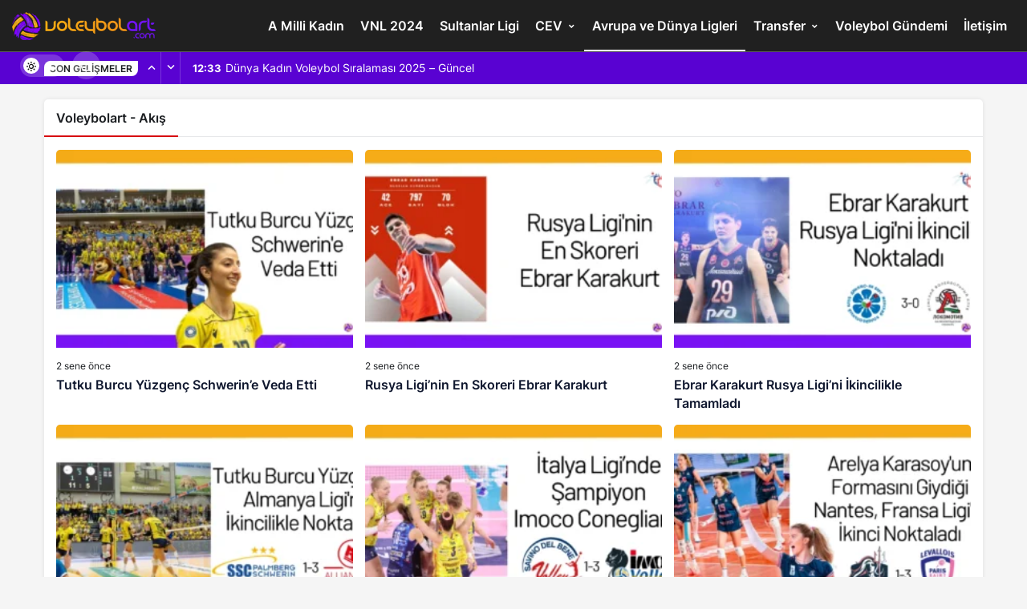

--- FILE ---
content_type: text/html; charset=UTF-8
request_url: https://voleybolart.com/avrupa-ve-dunya-ligleri/page/2/
body_size: 8647
content:
<!DOCTYPE html>
<html lang="tr">
<head>
	<meta charset="UTF-8">
	<meta name="viewport" content="width=device-width, initial-scale=1, shrink-to-fit=no">
	<meta name="theme-color" content="#e50914">
	<meta name="msapplication-navbutton-color" content="#e50914">
	<meta name="apple-mobile-web-app-status-bar-style" content="#e50914">
	<link rel="manifest" href="/site.webmanifest">
	<link rel="mask-icon" href="/safari-pinned-tab.svg" color="#5bbad5">
	

<title>Avrupa ve Dünya Ligleri - VoleybolArt</title>
<meta name="robots" content="follow, noindex">
<meta property="og:locale" content="tr_TR">
<meta property="og:type" content="article">
<meta property="og:title" content="Avrupa ve Dünya Ligleri - VoleybolArt">
<meta property="og:url" content="https://voleybolart.com/avrupa-ve-dunya-ligleri/page/2/">
<meta property="og:site_name" content="VoleybolArt">
<meta property="og:image" content="https://voleybolart.com/wp-content/uploads/2023/09/Voleybolart.com_.png">
<meta property="og:image:secure_url" content="https://voleybolart.com/wp-content/uploads/2023/09/Voleybolart.com_.png">
<meta property="og:image:width" content="1200">
<meta property="og:image:height" content="630">
<meta property="og:image:type" content="image/png">
<meta name="twitter:card" content="summary_large_image">
<meta name="twitter:title" content="Avrupa ve Dünya Ligleri - VoleybolArt">
<meta name="twitter:image" content="https://voleybolart.com/wp-content/uploads/2023/09/Voleybolart.com_.png">
<meta name="twitter:label1" content="Yazılar">
<meta name="twitter:data1" content="181">
<script type="application/ld+json" class="rank-math-schema-pro">{"@context":"https://schema.org","@graph":[{"@type":"Organization","@id":"https://voleybolart.com/#organization","name":"Voleybolart","url":"https://voleybolart.com","logo":{"@type":"ImageObject","@id":"https://voleybolart.com/#logo","url":"https://voleybolart.com/wp-content/uploads/2022/05/logoVoleybolart.png","contentUrl":"https://voleybolart.com/wp-content/uploads/2022/05/logoVoleybolart.png","caption":"VoleybolArt","inLanguage":"tr","width":"1080","height":"1080"}},{"@type":"WebSite","@id":"https://voleybolart.com/#website","url":"https://voleybolart.com","name":"VoleybolArt","publisher":{"@id":"https://voleybolart.com/#organization"},"inLanguage":"tr"},{"@type":"BreadcrumbList","@id":"https://voleybolart.com/avrupa-ve-dunya-ligleri/page/2/#breadcrumb","itemListElement":[{"@type":"ListItem","position":"1","item":{"@id":"https://voleybolart.com","name":"Ana Sayfa"}},{"@type":"ListItem","position":"2","item":{"@id":"https://voleybolart.com/avrupa-ve-dunya-ligleri/","name":"Avrupa ve D\u00fcnya Ligleri"}}]},{"@type":"CollectionPage","@id":"https://voleybolart.com/avrupa-ve-dunya-ligleri/page/2/#webpage","url":"https://voleybolart.com/avrupa-ve-dunya-ligleri/page/2/","name":"Avrupa ve D\u00fcnya Ligleri - VoleybolArt","isPartOf":{"@id":"https://voleybolart.com/#website"},"inLanguage":"tr","breadcrumb":{"@id":"https://voleybolart.com/avrupa-ve-dunya-ligleri/page/2/#breadcrumb"}}]}</script>


	<link rel='stylesheet preload' id='sliders' href='https://voleybolart.com/wp-content/themes/kanews/assets/css/sliders.min.css?ver=6.3.1' as='style' onload="this.onload=null;this.rel='stylesheet'" media='all'>
	<link rel='stylesheet preload' id='kanews-theme' href='https://voleybolart.com/wp-content/themes/kanews/assets/css/theme.min.css?ver=4.5' as='style' onload="this.onload=null;this.rel='stylesheet'" media='all'>
	<style id='kanews-theme-inline-css'>.logo-light{vertical-align:middle;border-style:none;width:180px;height:35px;object-fit:cover}.site-header .site-header-wrapper{background:linear-gradient(to right, #fff836, #3D0825);background:linear-gradient(to right, #fff836, #3D0825);background:linear-gradient(to right, #202020, #202020);background-position:center top;background-attachment:fixed}.elementor-7551 .elementor-element.elementor-element-a9c11f8 > .elementor-container > .elementor-row > .elementor-column > .elementor-column-wrap > .elementor-widget-wrap{align-content:center;align-items:center}.elementor-7551 .elementor-element.elementor-element-fedf7fa:not(.elementor-motion-effects-element-type-background) > .elementor-column-wrap{background:#1d1c00}.elementor-7551 .elementor-element.elementor-element-801cc5b{text-align:right}.elementor-7551 .elementor-element.elementor-element-801cc5b .elementor-heading-title{color:#fff}.elementor-7551 .elementor-element.elementor-element-9dcde54:not(.elementor-motion-effects-element-type-background) > .elementor-column-wrap{background:#29118B}.elementor-7551 .elementor-element.elementor-element-ce8489a .elementor-countdown-item{background:#00000000;padding:0px 0px 0px 0px}body:not(.rtl) .elementor-7551 .elementor-element.elementor-element-ce8489a .elementor-countdown-item:not(:first-of-type){margin-left:calc( 9px/2 )}body:not(.rtl) .elementor-7551 .elementor-element.elementor-element-ce8489a .elementor-countdown-item:not(:last-of-type){margin-right:calc( 9px/2 )}.elementor-7551 .elementor-element.elementor-element-ce8489a .elementor-countdown-digits{font-size:17px}.elementor-7551 .elementor-element.elementor-element-ce8489a .elementor-countdown-label{font-size:10px}.elementor-7551 .elementor-element.elementor-element-ce8489a{width:auto}@media(max-width:767px){.elementor-7551 .elementor-element.elementor-element-801cc5b{text-align:center}.elementor-7551 .elementor-element.elementor-element-9dcde54.elementor-column > .elementor-column-wrap > .elementor-widget-wrap{justify-content:center}.elementor-7551 .elementor-element.elementor-element-ce8489a .elementor-countdown-digits{font-size:16px}.elementor-7551 .elementor-element.elementor-element-ce8489a .elementor-countdown-label{font-size:10px}}.elementor-section{position:relative}.elementor-section .elementor-container{display:flex;margin-right:auto;margin-left:auto;position:relative}@media (max-width:1024px){.elementor-section .elementor-container{flex-wrap:wrap}}.elementor-row{width:100%;height:47px;display:flex}.elementor-widget-wrap{position:relative;width:100%;flex-wrap:wrap;align-content:flex-start}.elementor:not(.elementor-bc-flex-widget) .elementor-widget-wrap{display:flex}.elementor-widget-wrap>.elementor-element{width:100%}.elementor-widget{position:relative}.elementor-column{position:relative;min-height:1px;display:flex}.elementor-column-wrap{width:100%;position:relative;display:flex}@media (min-width:768px){.elementor-column.elementor-col-50{width:50%}}@media (max-width:767px){.elementor-column{width:100%}}.elementor-widget-countdown .elementor-countdown-wrapper{flex-direction:row}.elementor-widget-countdown .elementor-countdown-item{padding:20px 0;text-align:center;color:#fff}.elementor-widget-countdown .elementor-countdown-digits,.elementor-widget-countdown .elementor-countdown-label{line-height:1}.elementor-widget-countdown .elementor-countdown-digits{font-size:69px}.elementor-widget-countdown .elementor-countdown-label{font-size:19px}.elementor-widget-countdown.elementor-countdown--label-block .elementor-countdown-wrapper{display:flex;justify-content:center;margin-right:auto;margin-left:auto}.elementor-widget-countdown.elementor-countdown--label-block .elementor-countdown-digits,.elementor-widget-countdown.elementor-countdown--label-block .elementor-countdown-label{display:block}.elementor-widget-countdown.elementor-countdown--label-block .elementor-countdown-item{flex-basis:0;flex-grow:1}.elementor-column-gap-default>.elementor-row>.elementor-column>.elementor-element-populated>.elementor-widget-wrap{padding:10px}@media (max-width:767px){.elementor-column{width:100%}}.site-header .site-header-wrapper{background-color:rgba(15,15,15,0)}@media (max-width:992px){.site-header, .site-header .site-header-top, .site-header .site-header-top .site-row{height:69.6px !important}.site-head-2{height:69.6px !important}.site-head-2 .site-navbar, .site-head-2 .site-navbar .navbar-row, .site-head-2 .site-navbar .site-navbar-nav>li{height:69.6px !important}.site-head-2 .site-navbar .site-navbar-nav>li>a{line-height:69.6px !important}}.bn-bar .pr-0:before, .bn-bar .kanews-ticker-wrapper .kanews-ticker-control>*, .bn-bar .kanews-ticker-wrapper .kanews-ticker-heading{background-color:#5902d2}.bn-bar .kanews-ticker-wrapper .kanews-ticker-control>*, .bn-bar .kanews-ticker-wrapper .kanews-ticker-heading{color:#5902d2}.bn-bar .site-subheader{background-color:#5902d2}.kanews-ticker-wrapper .kanews-ticker .kanews-ticker-title, .bn-bar .kanews-ticker-wrapper .kanews-ticker li>a{color:#ffffff !important}#site-menu-block{background-color:#0a0a0a}.progress-wrap svg.progress-circle path{stroke:#4f4f4f}.progress-wrap::after{color:#d433e0}</style>
	<link rel='stylesheet preload' id='kanews-dark-theme' href='https://voleybolart.com/wp-content/themes/kanews/assets/css/dark.min.css?ver=4.5' as='style' onload="this.onload=null;this.rel='stylesheet'" media='all'>

	<link rel="icon" href="https://voleybolart.com/wp-content/uploads/2022/11/cropped-voleybolarticon-1-32x32.png" sizes="32x32">
	<link rel="icon" href="https://voleybolart.com/wp-content/uploads/2022/11/cropped-voleybolarticon-1-192x192.png" sizes="192x192">
	<link rel="apple-touch-icon" href="https://voleybolart.com/wp-content/uploads/2022/11/cropped-voleybolarticon-1-180x180.png">
	<meta name="msapplication-TileImage" content="https://voleybolart.com/wp-content/uploads/2022/11/cropped-voleybolarticon-1-270x270.png">
</head>
<body class="archive paged category category-avrupa-ve-dunya-ligleri category-33 paged-2 category-paged-2 css-transitions-only-after-page-load kanews-theme-by-kanthemes light-mode kanews-cat-no-sidebar">
<div id="page" class="site-wrapper">
			<div class="site-head site-head-2 head-height-3">

  <header id="header" class="site-header">

    <div class="site-header-wrapper  site-navbar-wrapper-fixed">
            
      <div class="site-header-top">
        <div class="container-fluid">
          <div class="row site-row justify-content-between align-items-center">

            <div class="col-auto">
              <div class="site-header-top-left d-flex align-items-center">
                <button aria-label="Menü" class="site-mobil-menu-btn hidden-desktop" data-toggle="site-mobile-menu"><i class="icon-menu icon-3x"></i></button>
                                <div class="site-header-logo"><a href="https://voleybolart.com/" title="VoleybolArt"><img class="logo-light" src="https://voleybolart.com/wp-content/uploads/2023/09/voleybolart-logo.png" alt="Logo" width="180" height="35"></a><h1 class="sr-only" hidden>Avrupa ve Dünya Ligleri</h1></div>              </div>
            </div>

            <nav id="navbar" class="site-navbar hidden-mobile">
              <div class="container">
                <div class="navbar-row">
                                    <ul id="menu-ust" class="site-navbar-nav"><li id="menu-item-420" class="menu-item menu-item-type-taxonomy menu-item-object-category menu-item-420"><a href="https://voleybolart.com/a-milli-kadin/">A Milli Kadın</a></li>
<li id="menu-item-13299" class="menu-item menu-item-type-taxonomy menu-item-object-category menu-item-13299"><a href="https://voleybolart.com/vnl-2024/">VNL 2024</a></li>
<li id="menu-item-430" class="menu-item menu-item-type-taxonomy menu-item-object-category menu-item-430"><a href="https://voleybolart.com/sultanlar-ligi/">Sultanlar Ligi</a></li>
<li id="menu-item-422" class="menu-item menu-item-type-taxonomy menu-item-object-category menu-item-has-children menu-item-422"><a href="https://voleybolart.com/cev/">CEV</a>
<ul class="sub-menu">
	<li id="menu-item-424" class="menu-item menu-item-type-taxonomy menu-item-object-category menu-item-424"><a href="https://voleybolart.com/cev-kadin-sampiyonlar-ligi/">CEV Kadın Şampiyonlar Ligi</a></li>
	<li id="menu-item-423" class="menu-item menu-item-type-taxonomy menu-item-object-category menu-item-423"><a href="https://voleybolart.com/cev-cup/">CEV Cup</a></li>
	<li id="menu-item-425" class="menu-item menu-item-type-taxonomy menu-item-object-category menu-item-425"><a href="https://voleybolart.com/challenge-cup/">Challenge Cup</a></li>
</ul>
</li>
<li id="menu-item-421" class="menu-item menu-item-type-taxonomy menu-item-object-category current-menu-item menu-item-421"><a href="https://voleybolart.com/avrupa-ve-dunya-ligleri/" aria-current="page">Avrupa ve Dünya Ligleri</a></li>
<li id="menu-item-431" class="menu-item menu-item-type-taxonomy menu-item-object-category menu-item-has-children menu-item-431"><a href="https://voleybolart.com/transfer/">Transfer</a>
<ul class="sub-menu">
	<li id="menu-item-427" class="menu-item menu-item-type-taxonomy menu-item-object-category menu-item-427"><a href="https://voleybolart.com/resmi-transferler/">Resmi Transferler</a></li>
	<li id="menu-item-429" class="menu-item menu-item-type-taxonomy menu-item-object-category menu-item-429"><a href="https://voleybolart.com/soylentiler/">Söylentiler</a></li>
</ul>
</li>
<li id="menu-item-15061" class="menu-item menu-item-type-taxonomy menu-item-object-category menu-item-15061"><a href="https://voleybolart.com/voleybol-gundem/">Voleybol Gündemi</a></li>
<li id="menu-item-9345" class="menu-item menu-item-type-post_type menu-item-object-page menu-item-9345"><a href="https://voleybolart.com/iletisim/">İletişim</a></li>
</ul>                  
                </div>
              </div>
            </nav>

            <div class="col-auto">
              <div class="site-header-top-right align-items-center">
                <div class="hidden-mobile"><div class="kanews-mode-change" tabindex="0" role="switch" aria-label="Mod Değiştir" aria-checked="false"><div class="kanews-switch-button" aria-hidden="true"><div class="kanews-switch" aria-hidden="true"></div></div></div></div>
                                                                  <div id="site-header-search" class="kanews-ajax-search-wrapper "> <button aria-label="Arama Yap" class="header-btn-icon" data-toggle="site-header-search-wrapper"><i class="icon-search"></i></button>
		<div id="site-header-search-wrapper" class="is-hidden"><form role="search" method="get" class="site-header-search-form" action="https://voleybolart.com/">
		<input class="kanews-ajax-search" type="text" placeholder="Aramak istediğiniz kelimeyi yazın.." value="" name="s">
		<button aria-label="Arama Yap" type="submit"><span class="icon-search icon-2x"></span></button><p>Aradığınız kelimeyi yazın ve entera basın, kapatmak için esc butonuna tıklayın.</p>
		<div id="kanews-loader"></div></form><div class="kanews-popup-close-btn search-close-btn"><i class="icon-close"></i></div></div></div>                                                                              </div>
            </div>

          </div>
        </div>
      </div>
                    
                    <div class="extra-sub bn-bar hidden-mobile">
          <div class="site-subheader">
            <div class="container">
              <div class="row site-row align-items-center">
                <div class="col-12">
                  <div class="site-subheader-left">
                                          <div class="kanews-ticker-wrapper col pr-0"><div class="row no-gutters"><div class="col-auto"><div class="kanews-ticker-heading"><span>Son Gelişmeler</span></div></div><div class="kanews-ticker-control col-auto"><button class="kanews-ticker-prev" aria-label="Önceki"><i class="icon-arrow"></i></button><button aria-label="Sonraki" class="kanews-ticker-next"><i class="icon-arrow icon-180deg"></i></button></div><div class="kanews-ticker col"><ul class="kanews-ticker-slider"><li><a href="https://voleybolart.com/dunya-kadin-voleybol-siralamasi-2023-guncel/"><span class="kanews-ticker-date hidden-mobile">12:33 </span> <div class="kanews-ticker-title truncate truncate-1">Dünya Kadın Voleybol Sıralaması 2025 &#8211; Güncel</div></a></li><li><a href="https://voleybolart.com/japonya-kadin-voleybol-takimi-oyunculari/"><span class="kanews-ticker-date hidden-mobile">17:22 </span> <div class="kanews-ticker-title truncate truncate-1">Japonya Kadın Voleybol Takımı Oyuncuları 2025 Kadrosu</div></a></li><li><a href="https://voleybolart.com/italya-kadin-voleybol-takimi-oyunculari/"><span class="kanews-ticker-date hidden-mobile">17:22 </span> <div class="kanews-ticker-title truncate truncate-1">İtalya Kadın Voleybol Takımı Oyuncuları 2025 Kadrosu</div></a></li><li><a href="https://voleybolart.com/abd-kadin-voleybol-takimi-oyunculari/"><span class="kanews-ticker-date hidden-mobile">17:21 </span> <div class="kanews-ticker-title truncate truncate-1">ABD Kadın Voleybol Takımı Oyuncuları 2025 Kadrosu</div></a></li><li><a href="https://voleybolart.com/cin-kadin-voleybol-takimi-oyunculari/"><span class="kanews-ticker-date hidden-mobile">17:21 </span> <div class="kanews-ticker-title truncate truncate-1">Çin Kadın Voleybol Takımı Oyuncuları 2025 Kadrosu</div></a></li></ul></div></div></div>                  </div>
                </div>
              </div>
            </div>
          </div>
        </div>
                      </div>

    

  </header>

</div>	    <main id="main" class="site-main">
    <div class="container">
      <div class="row">
        <div class="site-main-wrapper">
                    <div class="kanews-widget-area kanews-widgets-content"><div id="content" class="col-12 col-lg-8 kanews-sticky"><div class="row"><div class="col-12"><div class="kanews-section kanews-posts-style-3 column_x_gutter"><div class="kanews-section-heading "><h4 class="kanews-section-headline"><span>Voleybolart - Akış</span></h4></div><div class="row m-0 py-1 equal-height" kanews-data-load-more><div class="col-6 col-lg-4 toinfinite">
  <div class="kanews-post-item kanews-post-grid-item">
    <a href="https://voleybolart.com/tutku-burcu-yuzgenc-schwerine-veda-etti/" class="kanews-post-href" aria-label="Tutku Burcu Yüzgenç Schwerin&#8217;e Veda Etti"></a>
        
		<div class="kanews-post-thumb">
															<img width="282" height="188" src="data:image/svg+xml,%3Csvg%20xmlns='http://www.w3.org/2000/svg'%20viewBox='0%200%20282%20188'%3E%3C/svg%3E" class="attachment-kanews-post-1 size-kanews-post-1 wp-post-image" alt="Tutku Burcu Yüzgenç Schwerin&#039;e Veda Etti24" fetchpriority="high" data-lazy-src="https://voleybolart.com/wp-content/uploads/2024/04/Tutku-Burcu-Yuzgenc-Schwerine-Veda-Etti24-282x188.webp" />					</div>

	    <div class="kanews-post-content">
            <span class="kanews-post-date">2 sene önce</span>      <h2 class="kanews-post-headline truncate truncate-2"><a href="https://voleybolart.com/tutku-burcu-yuzgenc-schwerine-veda-etti/" rel="bookmark">Tutku Burcu Yüzgenç Schwerin&#8217;e Veda Etti</a></h2>    </div>
  </div>
</div><div class="col-6 col-lg-4 toinfinite">
  <div class="kanews-post-item kanews-post-grid-item">
    <a href="https://voleybolart.com/rusya-liginin-en-skoreri-ebrar-karakurt/" class="kanews-post-href" aria-label="Rusya Ligi&#8217;nin En Skoreri Ebrar Karakurt"></a>
        
		<div class="kanews-post-thumb">
															<img width="282" height="188" src="data:image/svg+xml,%3Csvg%20xmlns='http://www.w3.org/2000/svg'%20viewBox='0%200%20282%20188'%3E%3C/svg%3E" class="attachment-kanews-post-1 size-kanews-post-1 wp-post-image" alt="Rusya Ligi&#039;nin En Skoreri Ebrar Karakurt24" data-lazy-src="https://voleybolart.com/wp-content/uploads/2024/04/Rusya-Liginin-En-Skoreri-Ebrar-Karakurt24-282x188.webp" />					</div>

	    <div class="kanews-post-content">
            <span class="kanews-post-date">2 sene önce</span>      <h2 class="kanews-post-headline truncate truncate-2"><a href="https://voleybolart.com/rusya-liginin-en-skoreri-ebrar-karakurt/" rel="bookmark">Rusya Ligi&#8217;nin En Skoreri Ebrar Karakurt</a></h2>    </div>
  </div>
</div><div class="col-6 col-lg-4 toinfinite">
  <div class="kanews-post-item kanews-post-grid-item">
    <a href="https://voleybolart.com/ebrar-karakurt-rusya-ligini-ikincilikle-tamamladi/" class="kanews-post-href" aria-label="Ebrar Karakurt Rusya Ligi&#8217;ni İkincilikle Tamamladı"></a>
        
		<div class="kanews-post-thumb">
															<img width="282" height="188" src="data:image/svg+xml,%3Csvg%20xmlns='http://www.w3.org/2000/svg'%20viewBox='0%200%20282%20188'%3E%3C/svg%3E" class="attachment-kanews-post-1 size-kanews-post-1 wp-post-image" alt="Ebrar Karakurt Rusya Ligi&#039;ni İkincilikle Noktaladı25" data-lazy-src="https://voleybolart.com/wp-content/uploads/2024/04/Ebrar-Karakurt-Rusya-Ligini-Ikincilikle-Noktaladi25-282x188.webp" />					</div>

	    <div class="kanews-post-content">
            <span class="kanews-post-date">2 sene önce</span>      <h2 class="kanews-post-headline truncate truncate-2"><a href="https://voleybolart.com/ebrar-karakurt-rusya-ligini-ikincilikle-tamamladi/" rel="bookmark">Ebrar Karakurt Rusya Ligi&#8217;ni İkincilikle Tamamladı</a></h2>    </div>
  </div>
</div><div class="col-6 col-lg-4 toinfinite">
  <div class="kanews-post-item kanews-post-grid-item">
    <a href="https://voleybolart.com/tutku-burcu-yuzgenc-almanya-ligini-ikincilikle-noktaladi/" class="kanews-post-href" aria-label="Tutku Burcu Yüzgenç, Almanya Ligi&#8217;ni İkincilikle Noktaladı"></a>
        
		<div class="kanews-post-thumb">
															<img width="282" height="188" src="data:image/svg+xml,%3Csvg%20xmlns='http://www.w3.org/2000/svg'%20viewBox='0%200%20282%20188'%3E%3C/svg%3E" class="attachment-kanews-post-1 size-kanews-post-1 wp-post-image" alt="Tutku Burcu Yüzgenç, Almanya Ligi&#039;ni İkincilikle Noktaladı24" data-lazy-src="https://voleybolart.com/wp-content/uploads/2024/04/Tutku-Burcu-Yuzgenc-Almanya-Ligini-Ikincilikle-Noktaladi24-282x188.webp" />					</div>

	    <div class="kanews-post-content">
            <span class="kanews-post-date">2 sene önce</span>      <h2 class="kanews-post-headline truncate truncate-2"><a href="https://voleybolart.com/tutku-burcu-yuzgenc-almanya-ligini-ikincilikle-noktaladi/" rel="bookmark">Tutku Burcu Yüzgenç, Almanya Ligi&#8217;ni İkincilikle Noktaladı</a></h2>    </div>
  </div>
</div><div class="col-6 col-lg-4 toinfinite">
  <div class="kanews-post-item kanews-post-grid-item">
    <a href="https://voleybolart.com/italya-liginde-sampiyon-imoco-conegliano/" class="kanews-post-href" aria-label="İtalya Ligi’nde Şampiyon Imoco Conegliano"></a>
        
		<div class="kanews-post-thumb">
															<img width="282" height="188" src="data:image/svg+xml,%3Csvg%20xmlns='http://www.w3.org/2000/svg'%20viewBox='0%200%20282%20188'%3E%3C/svg%3E" class="attachment-kanews-post-1 size-kanews-post-1 wp-post-image" alt="İtalya Ligi’nde Şampiyon Imoco Conegliano24" data-lazy-src="https://voleybolart.com/wp-content/uploads/2024/04/Italya-Liginde-Sampiyon-Imoco-Conegliano24-282x188.webp" />					</div>

	    <div class="kanews-post-content">
            <span class="kanews-post-date">2 sene önce</span>      <h2 class="kanews-post-headline truncate truncate-2"><a href="https://voleybolart.com/italya-liginde-sampiyon-imoco-conegliano/" rel="bookmark">İtalya Ligi’nde Şampiyon Imoco Conegliano</a></h2>    </div>
  </div>
</div><div class="col-6 col-lg-4 toinfinite">
  <div class="kanews-post-item kanews-post-grid-item">
    <a href="https://voleybolart.com/arelya-karasoyun-formasini-giydigi-nantes-fransa-ligini-ikinci-noktaladi/" class="kanews-post-href" aria-label="Arelya Karasoy&#8217;un Formasını Giydiği Nantes, Fransa Ligi&#8217;ni İkinci Noktaladı"></a>
        
		<div class="kanews-post-thumb">
															<img width="282" height="188" src="data:image/svg+xml,%3Csvg%20xmlns='http://www.w3.org/2000/svg'%20viewBox='0%200%20282%20188'%3E%3C/svg%3E" class="attachment-kanews-post-1 size-kanews-post-1 wp-post-image" alt="Arelya Karasoy&#039;un Formasını Giydiği Nantes, Fransa Ligi&#039;ni İkinci Noktaladı24" data-lazy-src="https://voleybolart.com/wp-content/uploads/2024/04/Arelya-Karasoyun-Formasini-Giydigi-Nantes-Fransa-Ligini-Ikinci-Noktaladi24-282x188.webp" />					</div>

	    <div class="kanews-post-content">
            <span class="kanews-post-date">2 sene önce</span>      <h2 class="kanews-post-headline truncate truncate-2"><a href="https://voleybolart.com/arelya-karasoyun-formasini-giydigi-nantes-fransa-ligini-ikinci-noktaladi/" rel="bookmark">Arelya Karasoy&#8217;un Formasını Giydiği Nantes, Fransa Ligi&#8217;ni İkinci Noktaladı</a></h2>    </div>
  </div>
</div><div class="col-6 col-lg-4 toinfinite">
  <div class="kanews-post-item kanews-post-grid-item">
    <a href="https://voleybolart.com/irina-voronkova-eczacibasina-veda-etti/" class="kanews-post-href" aria-label="Irina Voronkova Eczacıbaşı&#8217;na Veda Etti"></a>
        
		<div class="kanews-post-thumb">
															<img width="282" height="188" src="data:image/svg+xml,%3Csvg%20xmlns='http://www.w3.org/2000/svg'%20viewBox='0%200%20282%20188'%3E%3C/svg%3E" class="attachment-kanews-post-1 size-kanews-post-1 wp-post-image" alt="Irina Voronkova Eczacıbaşı&#039;na Veda Etti24" data-lazy-src="https://voleybolart.com/wp-content/uploads/2024/04/Irina-Voronkova-Eczacibasina-Veda-Etti24-282x188.webp" />					</div>

	    <div class="kanews-post-content">
            <span class="kanews-post-date">2 sene önce</span>      <h2 class="kanews-post-headline truncate truncate-2"><a href="https://voleybolart.com/irina-voronkova-eczacibasina-veda-etti/" rel="bookmark">Irina Voronkova Eczacıbaşı&#8217;na Veda Etti</a></h2>    </div>
  </div>
</div><div class="col-6 col-lg-4 toinfinite">
  <div class="kanews-post-item kanews-post-grid-item">
    <a href="https://voleybolart.com/chiaka-ogbogu-gelecek-sezonda-lovb-austin-formasi-giyecek/" class="kanews-post-href" aria-label="Chiaka Ogbogu, Gelecek Sezonda LOVB Austin Forması Giyecek"></a>
        
		<div class="kanews-post-thumb">
															<img width="282" height="188" src="data:image/svg+xml,%3Csvg%20xmlns='http://www.w3.org/2000/svg'%20viewBox='0%200%20282%20188'%3E%3C/svg%3E" class="attachment-kanews-post-1 size-kanews-post-1 wp-post-image" alt="Chiaka Ogbogu, Gelecek Sezonda LOVB Austin Forması Giyecek24" data-lazy-src="https://voleybolart.com/wp-content/uploads/2024/04/Chiaka-Ogbogu-Gelecek-Sezonda-LOVB-Austin-Formasi-Giyecek24-282x188.webp" />					</div>

	    <div class="kanews-post-content">
            <span class="kanews-post-date">2 sene önce</span>      <h2 class="kanews-post-headline truncate truncate-2"><a href="https://voleybolart.com/chiaka-ogbogu-gelecek-sezonda-lovb-austin-formasi-giyecek/" rel="bookmark">Chiaka Ogbogu, Gelecek Sezonda LOVB Austin Forması Giyecek</a></h2>    </div>
  </div>
</div><div class="col-6 col-lg-4 toinfinite">
  <div class="kanews-post-item kanews-post-grid-item">
    <a href="https://voleybolart.com/ebrar-karakurtlu-kaliningrad-final-serisinde-2-1-one-gecti/" class="kanews-post-href" aria-label="Ebrar Karakurt&#8217;lu Kaliningrad, Final Serisinde 2-1 Öne Geçti"></a>
        
		<div class="kanews-post-thumb">
															<img width="282" height="188" src="data:image/svg+xml,%3Csvg%20xmlns='http://www.w3.org/2000/svg'%20viewBox='0%200%20282%20188'%3E%3C/svg%3E" class="attachment-kanews-post-1 size-kanews-post-1 wp-post-image" alt="Ebrar Karakurt&#039;lu Kaliningrad, Final Serisinde 2-1 Öne Geçti24" data-lazy-src="https://voleybolart.com/wp-content/uploads/2024/04/Ebrar-Karakurtlu-Kaliningrad-Final-Serisinde-2-1-One-Gecti24-282x188.webp" />					</div>

	    <div class="kanews-post-content">
            <span class="kanews-post-date">2 sene önce</span>      <h2 class="kanews-post-headline truncate truncate-2"><a href="https://voleybolart.com/ebrar-karakurtlu-kaliningrad-final-serisinde-2-1-one-gecti/" rel="bookmark">Ebrar Karakurt&#8217;lu Kaliningrad, Final Serisinde 2-1 Öne Geçti</a></h2>    </div>
  </div>
</div><div class="col-6 col-lg-4 toinfinite">
  <div class="kanews-post-item kanews-post-grid-item">
    <a href="https://voleybolart.com/tayland-kadin-voleybol-takimi-oyunculari/" class="kanews-post-href" aria-label="Tayland Kadın Voleybol Takımı Oyuncuları 2024 Kadrosu"></a>
        
		<div class="kanews-post-thumb">
															<img width="282" height="188" src="data:image/svg+xml,%3Csvg%20xmlns='http://www.w3.org/2000/svg'%20viewBox='0%200%20282%20188'%3E%3C/svg%3E" class="attachment-kanews-post-1 size-kanews-post-1 wp-post-image" alt="Tayland Kadın Voleybol Takımı Oyuncuları Güncel Kadro" data-lazy-src="https://voleybolart.com/wp-content/uploads/2024/04/Tayland-Kadin-Voleybol-Takimi-Oyunculari-Guncel-Kadro-282x188.webp" />					</div>

	    <div class="kanews-post-content">
            <span class="kanews-post-date">2 sene önce</span>      <h2 class="kanews-post-headline truncate truncate-2"><a href="https://voleybolart.com/tayland-kadin-voleybol-takimi-oyunculari/" rel="bookmark">Tayland Kadın Voleybol Takımı Oyuncuları 2024 Kadrosu</a></h2>    </div>
  </div>
</div></div>			<div hidden>
				<div class="kanews_pagination_prev"><a href="https://voleybolart.com/avrupa-ve-dunya-ligleri/" >Önceki</a></div>
				<div class="kanews_pagination_next"><a href="https://voleybolart.com/avrupa-ve-dunya-ligleri/page/3/" >Sonraki</a></div>
			</div>
			<div id="load-more-posts-button-wrapper">
				<div style="display:none" class="page-load-status">
					<div class="loader-ellips infinite-scroll-request">
						<svg version="1.1" id="loader-1" xmlns="http://www.w3.org/2000/svg" xmlns:xlink="http://www.w3.org/1999/xlink" x="0px" y="0px" width="40px" height="40px" viewBox="0 0 40 40" enable-background="new 0 0 40 40" xml:space="preserve"> <path opacity="0.2" fill="#000" d="M20.201,5.169c-8.254,0-14.946,6.692-14.946,14.946c0,8.255,6.692,14.946,14.946,14.946 s14.946-6.691,14.946-14.946C35.146,11.861,28.455,5.169,20.201,5.169z M20.201,31.749c-6.425,0-11.634-5.208-11.634-11.634 c0-6.425,5.209-11.634,11.634-11.634c6.425,0,11.633,5.209,11.633,11.634C31.834,26.541,26.626,31.749,20.201,31.749z"/> <path fill="#000" d="M26.013,10.047l1.654-2.866c-2.198-1.272-4.743-2.012-7.466-2.012h0v3.312h0 C22.32,8.481,24.301,9.057,26.013,10.047z"> <animateTransform attributeType="xml" attributeName="transform" type="rotate" from="0 20 20" to="360 20 20" dur="0.5s" repeatCount="indefinite"/> </path> </svg>
					</div>
					<div class="infinite-scroll-last">Daha fazla gösterilecek yazı bulunamadı!</div>
					<div class="infinite-scroll-error">Tekrar deneyiniz.</div>
				</div>
							</div>
			</div></div></div></div><div id="sidebar" class="col-12 col-lg-4 kanews-sticky"><div class="row" role="complementary"></div></div></div>                  </div>
      </div>
    </div>
  </main>

<footer id="footer" class="site-footer  ">

      <div class="site-footer-widgets">
      <div class="container">
        <div class="row">
          <div class="col-12 col-lg"><section id="nav_menu-2" class="footer-widget widget_nav_menu"><div class="kanews-footer-heading"><div class="kanews-footer-headline"><span>Voleybolart.com</span></div></div><div class="menu-footer-container"><ul id="menu-footer" class="menu"><li id="menu-item-16026" class="menu-item menu-item-type-custom menu-item-object-custom menu-item-home menu-item-16026"><a href="https://voleybolart.com/">Voleybol Haberleri</a></li>
<li id="menu-item-742" class="menu-item menu-item-type-custom menu-item-object-custom menu-item-home menu-item-742"><a href="https://voleybolart.com/">Anasayfa</a></li>
<li id="menu-item-547" class="menu-item menu-item-type-taxonomy menu-item-object-category menu-item-547"><a href="https://voleybolart.com/a-milli-kadin/">A Milli Kadın</a></li>
<li id="menu-item-17358" class="menu-item menu-item-type-taxonomy menu-item-object-category menu-item-17358"><a href="https://voleybolart.com/transfer/">Transfer</a></li>
<li id="menu-item-8448" class="menu-item menu-item-type-taxonomy menu-item-object-category menu-item-8448"><a href="https://voleybolart.com/2024-paris-olimpiyat-oyunlari/">2024 Paris Olimpiyat Oyunları</a></li>
<li id="menu-item-8449" class="menu-item menu-item-type-taxonomy menu-item-object-category menu-item-8449"><a href="https://voleybolart.com/voleybol-hakkinda-bilgiler/">Voleybol Hakkında Bilgiler</a></li>
<li id="menu-item-15056" class="menu-item menu-item-type-taxonomy menu-item-object-category menu-item-15056"><a href="https://voleybolart.com/voleybol-gundem/">Voleybol Gündemi</a></li>
<li id="menu-item-8447" class="menu-item menu-item-type-taxonomy menu-item-object-category menu-item-8447"><a href="https://voleybolart.com/sultanlar-ligi/">Sultanlar Ligi</a></li>
<li id="menu-item-15057" class="menu-item menu-item-type-taxonomy menu-item-object-category menu-item-15057"><a href="https://voleybolart.com/kulupler/">Kulüpler</a></li>
<li id="menu-item-545" class="menu-item menu-item-type-taxonomy menu-item-object-category menu-item-545"><a href="https://voleybolart.com/cev-kadin-sampiyonlar-ligi/">CEV Kadın Şampiyonlar Ligi</a></li>
<li id="menu-item-546" class="menu-item menu-item-type-taxonomy menu-item-object-category menu-item-546"><a href="https://voleybolart.com/cev/">CEV</a></li>
<li id="menu-item-15055" class="menu-item menu-item-type-taxonomy menu-item-object-category menu-item-15055"><a href="https://voleybolart.com/vnl-2024/">VNL 2024</a></li>
<li id="menu-item-9344" class="menu-item menu-item-type-post_type menu-item-object-page menu-item-9344"><a href="https://voleybolart.com/iletisim/">İletişim</a></li>
</ul></div></section></div>        </div>
      </div>
    </div>
  
  <div class="container">
    <div class="site-footer-bottom">
      <div class="site-footer-b1 ">
        <div class="row justify-content-between flex-wrap align-items-center">

          <div class="col-12 col-lg-auto">
                          <div class="site-footer-copyright">
                <p class="mb-0">© Telif Hakkı 2026, Tüm Hakları Saklıdır.</p>              </div>
                      </div>

          

          <div class="col-12 col-lg-auto text-right d-flex flex-wrap align-items-center">
                      <div class="site-social-links "><ul class="d-flex justify-content-end"><li><a rel="nofollow" title="Twitter" href="https://twitter.com/voleybolart"><i class="icon-tumblr"></i></a></li></ul></div>          </div>

        </div>
      </div>
    </div>
  </div>

</footer>
</div>
	<script src='https://ajax.googleapis.com/ajax/libs/jquery/3.7.1/jquery.min.js' id='jquery-js' defer></script>
	<script id='kanews-theme-js-extra'>var kan_vars = {"nonce":"6bc4e6a916","isadmin":"0","ajax":"https:\/\/voleybolart.com\/wp-admin\/admin-ajax.php","assets":"https:\/\/voleybolart.com\/wp-content\/themes\/kanews\/assets\/","emptydata":"Veri al\u0131namad\u0131","invalidapi":"API hatas\u0131","weather_api":"","noresult":"Sonu\u00e7 bulunamad\u0131.","new_tab":"0","sticky_navbar":"0","sticky_sidebar":"1","infinite_scroll":"1","text_share":"0","right_click":"0","copy_event":"0","adblock":"0","subscribe":"0","lazy":"0","unlike":"Vazge\u00e7","bookmark":"Favorilerime Ekle","unbookmark":"Favorilerimden \u00c7\u0131kar","show_children":"Yan\u0131tlar\u0131 G\u00f6ster","hide_children":"Yan\u0131tlar\u0131 Gizle","pagination":"infinite","insights":"#","gotop":"0","translate":{"days":"G\u00fcn","showless":"Daha Az G\u00f6ster","showmore":"Daha Fazla G\u00f6ster","prev":"\u00d6nceki","next":"Sonraki","expand":"Daralt","expand2":"Geni\u015flet","continue":"Devam Et","copied":"Kopyaland\u0131!","insights":"Reklams\u0131z S\u00fcr\u00fcm","right_click":"Bu sayfada sa\u011f t\u0131klama i\u015flemi yasaklanm\u0131\u015ft\u0131r.","copy_event":"Bu sayfada kopyalama i\u015flemi yasaklanm\u0131\u015ft\u0131r.","adblock_text":"Sitemize katk\u0131da bulunmak i\u00e7in l\u00fctfen reklam engelleyicinizi devred\u0131\u015f\u0131 b\u0131rak\u0131n.","adblock_title":"Reklam Engelleyicisi Tespit Edildi"}};</script>
	<script src='https://voleybolart.com/wp-content/themes/kanews/assets/js/theme.min.js?ver=4.5' id='kanews-theme-js' defer></script>
	<script src='https://cdnjs.cloudflare.com/ajax/libs/jquery.devbridge-autocomplete/1.4.11/jquery.autocomplete.min.js' id='kanews-ajax-search-js' defer></script>
	<script src='https://voleybolart.com/wp-content/themes/kanews/assets/js/sliders.min.js?ver=6.3.1' id='slider-js' defer></script>
	<script>window.addEventListener('DOMContentLoaded', function() {jQuery(document).ready(function(){'use strict';jQuery('.kanews-ajax-search').devbridgeAutocomplete({serviceUrl:kan_vars.ajax,params:{'action':'kanews_ajax_search'},type:'post',minChars:3,width:'auto',maxHeight:'auto',noSuggestionNotice:kan_vars.noresult,showNoSuggestionNotice:!0,onSearchStart:function(query){jQuery(this).parent().find('#kanews-loader').html('<div class="kanews-loader kanews-loader-sm">Yukleniyor...</div>')},onSearchComplete:function(query){jQuery(this).parent().find('#kanews-loader').empty()},formatResult:function(suggestion,currentValue){return suggestion.layout},onSelect:function(suggestion){window.location=suggestion.url}})});});</script>
<script>window.lazyLoadOptions=[{elements_selector:"img[data-lazy-src],.rocket-lazyload,iframe[data-lazy-src]",data_src:"lazy-src",data_srcset:"lazy-srcset",data_sizes:"lazy-sizes",class_loading:"lazyloading",class_loaded:"lazyloaded",threshold:300,callback_loaded:function(element){if(element.tagName==="IFRAME"&&element.dataset.rocketLazyload=="fitvidscompatible"){if(element.classList.contains("lazyloaded")){if(typeof window.jQuery!="undefined"){if(jQuery.fn.fitVids){jQuery(element).parent().fitVids()}}}}}},{elements_selector:".rocket-lazyload",data_src:"lazy-src",data_srcset:"lazy-srcset",data_sizes:"lazy-sizes",class_loading:"lazyloading",class_loaded:"lazyloaded",threshold:300,}];window.addEventListener('LazyLoad::Initialized',function(e){var lazyLoadInstance=e.detail.instance;if(window.MutationObserver){var observer=new MutationObserver(function(mutations){var image_count=0;var iframe_count=0;var rocketlazy_count=0;mutations.forEach(function(mutation){for(var i=0;i<mutation.addedNodes.length;i++){if(typeof mutation.addedNodes[i].getElementsByTagName!=='function'){continue}
if(typeof mutation.addedNodes[i].getElementsByClassName!=='function'){continue}
images=mutation.addedNodes[i].getElementsByTagName('img');is_image=mutation.addedNodes[i].tagName=="IMG";iframes=mutation.addedNodes[i].getElementsByTagName('iframe');is_iframe=mutation.addedNodes[i].tagName=="IFRAME";rocket_lazy=mutation.addedNodes[i].getElementsByClassName('rocket-lazyload');image_count+=images.length;iframe_count+=iframes.length;rocketlazy_count+=rocket_lazy.length;if(is_image){image_count+=1}
if(is_iframe){iframe_count+=1}}});if(image_count>0||iframe_count>0||rocketlazy_count>0){lazyLoadInstance.update()}});var b=document.getElementsByTagName("body")[0];var config={childList:!0,subtree:!0};observer.observe(b,config)}},!1)</script>
	<script async src="https://voleybolart.com/wp-content/plugins/wp-rocket/assets/js/lazyload/17.8.3/lazyload.min.js"></script>
	<script>function lazyLoadThumb(e){var t='<img data-lazy-src="https://i.ytimg.com/vi/ID/hqdefault.jpg" alt="" width="480" height="360">',a='<button class="play" aria-label="play Youtube video"></button>';return t.replace("ID",e)+a}function lazyLoadYoutubeIframe(){var e=document.createElement("iframe"),t="ID?autoplay=1";t+=0===this.parentNode.dataset.query.length?'':'&'+this.parentNode.dataset.query;e.setAttribute("src",t.replace("ID",this.parentNode.dataset.src)),e.setAttribute("frameborder","0"),e.setAttribute("allowfullscreen","1"),e.setAttribute("allow", "accelerometer; autoplay; encrypted-media; gyroscope; picture-in-picture"),this.parentNode.parentNode.replaceChild(e,this.parentNode)}document.addEventListener("DOMContentLoaded",function(){var e,t,p,a=document.getElementsByClassName("rll-youtube-player");for(t=0;t<a.length;t++)e=document.createElement("div"),e.setAttribute("data-id",a[t].dataset.id),e.setAttribute("data-query", a[t].dataset.query),e.setAttribute("data-src", a[t].dataset.src),e.innerHTML=lazyLoadThumb(a[t].dataset.id),a[t].appendChild(e),p=e.querySelector('.play'),p.onclick=lazyLoadYoutubeIframe});</script>	
<!-- Global site tag (gtag.js) - Google Analytics -->
<script async src="https://www.googletagmanager.com/gtag/js?id=G-S50NC7FYL0"></script>
<script>
  window.dataLayer = window.dataLayer || [];
  function gtag(){dataLayer.push(arguments);}
  gtag('js', new Date());

  gtag('config', 'G-S50NC7FYL0');
</script>
</body>
</html>